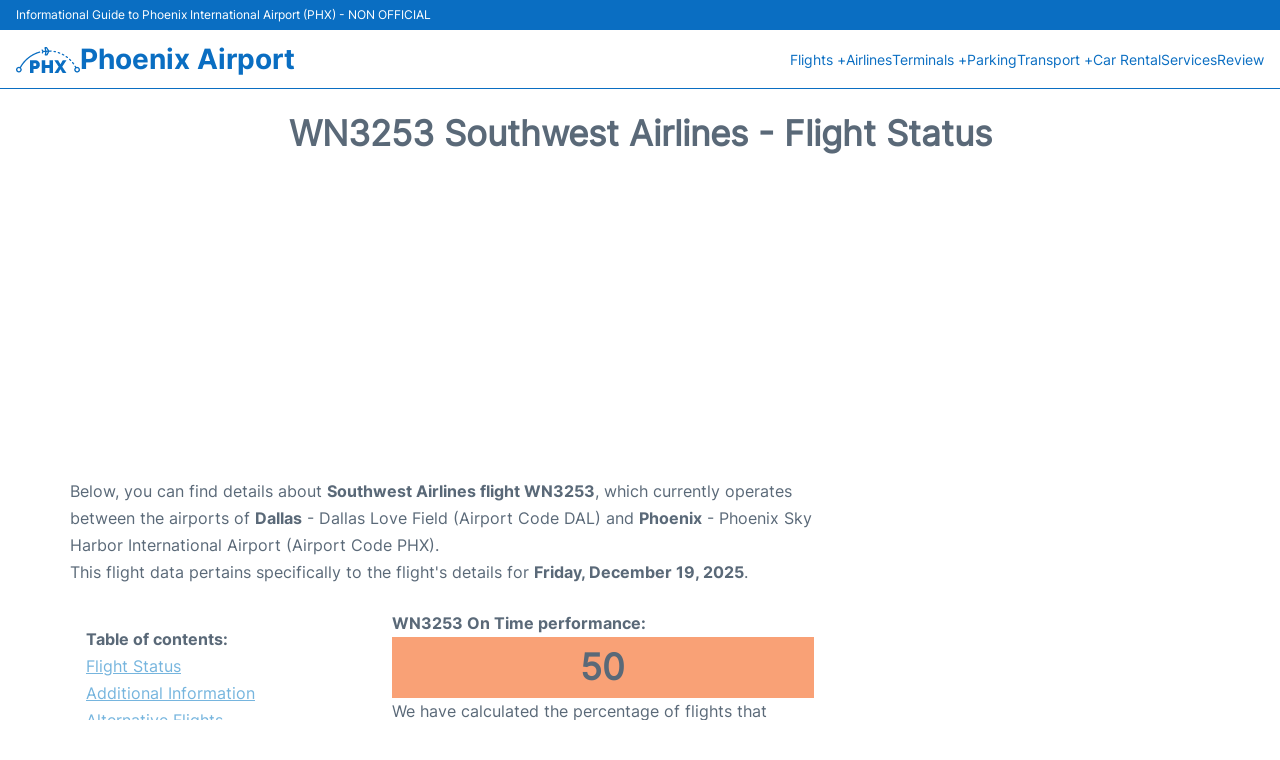

--- FILE ---
content_type: text/html; charset=UTF-8
request_url: https://www.phoenix-airport.com/phx-sky-harbor-flight-status?arrival=WN3253
body_size: 15267
content:
<!DOCTYPE html PUBLIC "-//W3C//DTD XHTML 1.0 Transitional//EN" "http://www.w3.org/TR/xhtml1/DTD/xhtml1-transitional.dtd">
<html xmlns="http://www.w3.org/1999/xhtml">
<head>
	<meta http-equiv="Content-Type" content="text/html; charset=UTF-8" />
			<title>WN3253 Southwest Airlines Flight Status - Today - Phoenix Airport (PHX) - Sky Harbor</title>
		<meta name="description" content="Flight Status and information regarding arrival flight WN3253 Southwest Airlines from Dallas (DAL) to Phoenix Airport (PHX) - Sky Harbor - Today" />
		<meta name="keywords" content="flight status WN3253, flight status WN3253 Southwest Airlines, arrival flight WN3253 Phoenix Airport (PHX)" />
				<meta name="robots" content="noindex">
		<link rel="stylesheet" href="/css/plantilla/flights-0703.css">
			<meta name="viewport" content="width=device-width, initial-scale=1.0">
<link rel="apple-touch-icon" sizes="180x180" href="/apple-touch-icon.png">
<link rel="icon" type="image/png" href="/favicon-32x32.png" sizes="32x32">
<link rel="icon" type="image/png" href="/favicon-16x16.png" sizes="16x16">
<link rel="manifest" href="/manifest.json">
<meta name="theme-color" content="#ffffff">
<link rel="stylesheet" href="/css/plantilla/variables.css">
<style>
    *, *::after, *::before {margin: 0;padding: 0;box-sizing: inherit;}html {font-size: 100%;}@media (min-width: 112.5em) {html {font-size: 120%;}}body {margin: 0 auto;background-color: var(--cw);box-sizing: border-box;font-family: var(--fp);line-height: 1.7;font-weight: 400;color: var(--ct);}strong, b {font-family: var(--fpb);}.container {margin: 0 auto;max-width: 73.75rem !important;padding: 0 1.25rem;}.u-center-text {text-align: center;}.u-align-right {text-align: right;}.u-margin-bottom-big {margin-bottom: 5rem;}@media (max-width: 53.125em) {.u-margin-bottom-big {margin-bottom: 3.125rem !important;}}.u-margin-bottom-medium {margin-bottom: 1.25rem;}@media (max-width: 53.125em) {.u-margin-bottom-medium {margin-bottom: 0.938rem !important;}}.u-margin-bottom-small {margin-bottom: 0.625rem;}.u-margin-top-big {margin-top: 5rem;}.u-margin-top-huge {margin-top: 6.25rem;}.u-no-margin {margin: 0 !important;}.u-padding-top {padding-top: .625rem;}.u-padding-topbot {padding: .625rem 0;}.u-clear::after {content: "";display: table;clear: both;}.u-sticky {position: sticky;top: 2rem;}.u-flex-center {display: flex;justify-content: center;}.ad {margin-bottom: 1.25rem;overflow:auto;text-align:center;}@media (max-width: 53.125em) {.ad{overflow:unset;}}.ad-right {border: 2px solid var(--ct);min-height: 40rem;}@media (max-width: 53.125em) {.ad-right {min-height: 20rem;}}.row {max-width: var(--gw);margin: 0 auto;}.row:not(:last-child) {margin-bottom: var(--gv);}@media (max-width: 53.125em) {.row:not(:last-child) {margin-bottom: var(--gvs);}}.row [class^="col-"] {float: left;}.row [class^="col-"]:not(:last-child) {margin-right: var(--gh);}@media (max-width: 53.125em) {.row [class^="col-"]:not(:last-child) {margin-right: 0;margin-bottom: var(--gvs);}}@media (max-width: 53.125em) {.row [class^="col-"] {width: 100% !important;}}.row .col-1-of-2 {width: calc((100% - var(--gh)) / 2);}.row .col-1-of-3 {width: calc((100% - 2 * var(--gh)) / 3);}.row .col-2-of-3 {width: calc(2 * ((100% - 2 * var(--gh)) / 3) + var(--gh));}.row .col-1-of-4 {width: calc((100% - 3 * var(--gh)) / 4);}.row .col-2-of-4 {width: calc(2 * ((100% - 3 * var(--gh)) / 4) + var(--gh));}.row .col-3-of-4 {width: calc(3 * ((100% - 3 * var(--gh)) / 4) + 2 * var(--gh));}.row .col-2-of-5 {width: calc(2 * ((100% - 4 * var(--gh)) / 5) + var(--gh));}.row .col-3-of-5 {width: calc(3 * ((100% - 4 * var(--gh)) / 5) + 2 * var(--gh));}.row::after {content: "";display: table;clear: both;}.section-content {padding: 1.25rem 0;background-color: var(--cw);}
</style>
<link rel="stylesheet" href="/css/plantilla/content-2811.css">
<script defer data-domain="phoenix-airport.com" src="https://plausible.io/js/script.hash.outbound-links.js"></script>
<script>window.plausible = window.plausible || function() { (window.plausible.q = window.plausible.q || []).push(arguments) }</script>

<script>(function(){
'use strict';var g=function(a){var b=0;return function(){return b<a.length?{done:!1,value:a[b++]}:{done:!0}}},l=this||self,m=/^[\w+/_-]+[=]{0,2}$/,p=null,q=function(){},r=function(a){var b=typeof a;if("object"==b)if(a){if(a instanceof Array)return"array";if(a instanceof Object)return b;var c=Object.prototype.toString.call(a);if("[object Window]"==c)return"object";if("[object Array]"==c||"number"==typeof a.length&&"undefined"!=typeof a.splice&&"undefined"!=typeof a.propertyIsEnumerable&&!a.propertyIsEnumerable("splice"))return"array";
if("[object Function]"==c||"undefined"!=typeof a.call&&"undefined"!=typeof a.propertyIsEnumerable&&!a.propertyIsEnumerable("call"))return"function"}else return"null";else if("function"==b&&"undefined"==typeof a.call)return"object";return b},u=function(a,b){function c(){}c.prototype=b.prototype;a.prototype=new c;a.prototype.constructor=a};var v=function(a,b){Object.defineProperty(l,a,{configurable:!1,get:function(){return b},set:q})};var y=function(a,b){this.b=a===w&&b||"";this.a=x},x={},w={};var aa=function(a,b){a.src=b instanceof y&&b.constructor===y&&b.a===x?b.b:"type_error:TrustedResourceUrl";if(null===p)b:{b=l.document;if((b=b.querySelector&&b.querySelector("script[nonce]"))&&(b=b.nonce||b.getAttribute("nonce"))&&m.test(b)){p=b;break b}p=""}b=p;b&&a.setAttribute("nonce",b)};var z=function(){return Math.floor(2147483648*Math.random()).toString(36)+Math.abs(Math.floor(2147483648*Math.random())^+new Date).toString(36)};var A=function(a,b){b=String(b);"application/xhtml+xml"===a.contentType&&(b=b.toLowerCase());return a.createElement(b)},B=function(a){this.a=a||l.document||document};B.prototype.appendChild=function(a,b){a.appendChild(b)};var C=function(a,b,c,d,e,f){try{var k=a.a,h=A(a.a,"SCRIPT");h.async=!0;aa(h,b);k.head.appendChild(h);h.addEventListener("load",function(){e();d&&k.head.removeChild(h)});h.addEventListener("error",function(){0<c?C(a,b,c-1,d,e,f):(d&&k.head.removeChild(h),f())})}catch(n){f()}};var ba=l.atob("aHR0cHM6Ly93d3cuZ3N0YXRpYy5jb20vaW1hZ2VzL2ljb25zL21hdGVyaWFsL3N5c3RlbS8xeC93YXJuaW5nX2FtYmVyXzI0ZHAucG5n"),ca=l.atob("WW91IGFyZSBzZWVpbmcgdGhpcyBtZXNzYWdlIGJlY2F1c2UgYWQgb3Igc2NyaXB0IGJsb2NraW5nIHNvZnR3YXJlIGlzIGludGVyZmVyaW5nIHdpdGggdGhpcyBwYWdlLg=="),da=l.atob("RGlzYWJsZSBhbnkgYWQgb3Igc2NyaXB0IGJsb2NraW5nIHNvZnR3YXJlLCB0aGVuIHJlbG9hZCB0aGlzIHBhZ2Uu"),ea=function(a,b,c){this.b=a;this.f=new B(this.b);this.a=null;this.c=[];this.g=!1;this.i=b;this.h=c},F=function(a){if(a.b.body&&!a.g){var b=
function(){D(a);l.setTimeout(function(){return E(a,3)},50)};C(a.f,a.i,2,!0,function(){l[a.h]||b()},b);a.g=!0}},D=function(a){for(var b=G(1,5),c=0;c<b;c++){var d=H(a);a.b.body.appendChild(d);a.c.push(d)}b=H(a);b.style.bottom="0";b.style.left="0";b.style.position="fixed";b.style.width=G(100,110).toString()+"%";b.style.zIndex=G(2147483544,2147483644).toString();b.style["background-color"]=I(249,259,242,252,219,229);b.style["box-shadow"]="0 0 12px #888";b.style.color=I(0,10,0,10,0,10);b.style.display=
"flex";b.style["justify-content"]="center";b.style["font-family"]="Roboto, Arial";c=H(a);c.style.width=G(80,85).toString()+"%";c.style.maxWidth=G(750,775).toString()+"px";c.style.margin="24px";c.style.display="flex";c.style["align-items"]="flex-start";c.style["justify-content"]="center";d=A(a.f.a,"IMG");d.className=z();d.src=ba;d.style.height="24px";d.style.width="24px";d.style["padding-right"]="16px";var e=H(a),f=H(a);f.style["font-weight"]="bold";f.textContent=ca;var k=H(a);k.textContent=da;J(a,
e,f);J(a,e,k);J(a,c,d);J(a,c,e);J(a,b,c);a.a=b;a.b.body.appendChild(a.a);b=G(1,5);for(c=0;c<b;c++)d=H(a),a.b.body.appendChild(d),a.c.push(d)},J=function(a,b,c){for(var d=G(1,5),e=0;e<d;e++){var f=H(a);b.appendChild(f)}b.appendChild(c);c=G(1,5);for(d=0;d<c;d++)e=H(a),b.appendChild(e)},G=function(a,b){return Math.floor(a+Math.random()*(b-a))},I=function(a,b,c,d,e,f){return"rgb("+G(Math.max(a,0),Math.min(b,255)).toString()+","+G(Math.max(c,0),Math.min(d,255)).toString()+","+G(Math.max(e,0),Math.min(f,
255)).toString()+")"},H=function(a){a=A(a.f.a,"DIV");a.className=z();return a},E=function(a,b){0>=b||null!=a.a&&0!=a.a.offsetHeight&&0!=a.a.offsetWidth||(fa(a),D(a),l.setTimeout(function(){return E(a,b-1)},50))},fa=function(a){var b=a.c;var c="undefined"!=typeof Symbol&&Symbol.iterator&&b[Symbol.iterator];b=c?c.call(b):{next:g(b)};for(c=b.next();!c.done;c=b.next())(c=c.value)&&c.parentNode&&c.parentNode.removeChild(c);a.c=[];(b=a.a)&&b.parentNode&&b.parentNode.removeChild(b);a.a=null};var ia=function(a,b,c,d,e){var f=ha(c),k=function(n){n.appendChild(f);l.setTimeout(function(){f?(0!==f.offsetHeight&&0!==f.offsetWidth?b():a(),f.parentNode&&f.parentNode.removeChild(f)):a()},d)},h=function(n){document.body?k(document.body):0<n?l.setTimeout(function(){h(n-1)},e):b()};h(3)},ha=function(a){var b=document.createElement("div");b.className=a;b.style.width="1px";b.style.height="1px";b.style.position="absolute";b.style.left="-10000px";b.style.top="-10000px";b.style.zIndex="-10000";return b};var K={},L=null;var M=function(){},N="function"==typeof Uint8Array,O=function(a,b){a.b=null;b||(b=[]);a.j=void 0;a.f=-1;a.a=b;a:{if(b=a.a.length){--b;var c=a.a[b];if(!(null===c||"object"!=typeof c||Array.isArray(c)||N&&c instanceof Uint8Array)){a.g=b-a.f;a.c=c;break a}}a.g=Number.MAX_VALUE}a.i={}},P=[],Q=function(a,b){if(b<a.g){b+=a.f;var c=a.a[b];return c===P?a.a[b]=[]:c}if(a.c)return c=a.c[b],c===P?a.c[b]=[]:c},R=function(a,b,c){a.b||(a.b={});if(!a.b[c]){var d=Q(a,c);d&&(a.b[c]=new b(d))}return a.b[c]};
M.prototype.h=N?function(){var a=Uint8Array.prototype.toJSON;Uint8Array.prototype.toJSON=function(){var b;void 0===b&&(b=0);if(!L){L={};for(var c="ABCDEFGHIJKLMNOPQRSTUVWXYZabcdefghijklmnopqrstuvwxyz0123456789".split(""),d=["+/=","+/","-_=","-_.","-_"],e=0;5>e;e++){var f=c.concat(d[e].split(""));K[e]=f;for(var k=0;k<f.length;k++){var h=f[k];void 0===L[h]&&(L[h]=k)}}}b=K[b];c=[];for(d=0;d<this.length;d+=3){var n=this[d],t=(e=d+1<this.length)?this[d+1]:0;h=(f=d+2<this.length)?this[d+2]:0;k=n>>2;n=(n&
3)<<4|t>>4;t=(t&15)<<2|h>>6;h&=63;f||(h=64,e||(t=64));c.push(b[k],b[n],b[t]||"",b[h]||"")}return c.join("")};try{return JSON.stringify(this.a&&this.a,S)}finally{Uint8Array.prototype.toJSON=a}}:function(){return JSON.stringify(this.a&&this.a,S)};var S=function(a,b){return"number"!==typeof b||!isNaN(b)&&Infinity!==b&&-Infinity!==b?b:String(b)};M.prototype.toString=function(){return this.a.toString()};var T=function(a){O(this,a)};u(T,M);var U=function(a){O(this,a)};u(U,M);var ja=function(a,b){this.c=new B(a);var c=R(b,T,5);c=new y(w,Q(c,4)||"");this.b=new ea(a,c,Q(b,4));this.a=b},ka=function(a,b,c,d){b=new T(b?JSON.parse(b):null);b=new y(w,Q(b,4)||"");C(a.c,b,3,!1,c,function(){ia(function(){F(a.b);d(!1)},function(){d(!0)},Q(a.a,2),Q(a.a,3),Q(a.a,1))})};var la=function(a,b){V(a,"internal_api_load_with_sb",function(c,d,e){ka(b,c,d,e)});V(a,"internal_api_sb",function(){F(b.b)})},V=function(a,b,c){a=l.btoa(a+b);v(a,c)},W=function(a,b,c){for(var d=[],e=2;e<arguments.length;++e)d[e-2]=arguments[e];e=l.btoa(a+b);e=l[e];if("function"==r(e))e.apply(null,d);else throw Error("API not exported.");};var X=function(a){O(this,a)};u(X,M);var Y=function(a){this.h=window;this.a=a;this.b=Q(this.a,1);this.f=R(this.a,T,2);this.g=R(this.a,U,3);this.c=!1};Y.prototype.start=function(){ma();var a=new ja(this.h.document,this.g);la(this.b,a);na(this)};
var ma=function(){var a=function(){if(!l.frames.googlefcPresent)if(document.body){var b=document.createElement("iframe");b.style.display="none";b.style.width="0px";b.style.height="0px";b.style.border="none";b.style.zIndex="-1000";b.style.left="-1000px";b.style.top="-1000px";b.name="googlefcPresent";document.body.appendChild(b)}else l.setTimeout(a,5)};a()},na=function(a){var b=Date.now();W(a.b,"internal_api_load_with_sb",a.f.h(),function(){var c;var d=a.b,e=l[l.btoa(d+"loader_js")];if(e){e=l.atob(e);
e=parseInt(e,10);d=l.btoa(d+"loader_js").split(".");var f=l;d[0]in f||"undefined"==typeof f.execScript||f.execScript("var "+d[0]);for(;d.length&&(c=d.shift());)d.length?f[c]&&f[c]!==Object.prototype[c]?f=f[c]:f=f[c]={}:f[c]=null;c=Math.abs(b-e);c=1728E5>c?0:c}else c=-1;0!=c&&(W(a.b,"internal_api_sb"),Z(a,Q(a.a,6)))},function(c){Z(a,c?Q(a.a,4):Q(a.a,5))})},Z=function(a,b){a.c||(a.c=!0,a=new l.XMLHttpRequest,a.open("GET",b,!0),a.send())};(function(a,b){l[a]=function(c){for(var d=[],e=0;e<arguments.length;++e)d[e-0]=arguments[e];l[a]=q;b.apply(null,d)}})("__d3lUW8vwsKlB__",function(a){"function"==typeof window.atob&&(a=window.atob(a),a=new X(a?JSON.parse(a):null),(new Y(a)).start())});}).call(this);

window.__d3lUW8vwsKlB__("[base64]");</script>
        <script async src="//pagead2.googlesyndication.com/pagead/js/adsbygoogle.js"></script>
        <script>
            (adsbygoogle = window.adsbygoogle || []).push({
                google_ad_client: "ca-pub-1905334826690318",
                enable_page_level_ads: true
            });
        </script>
    </head>
<body>

<style>
    :root {
        --h-ct: var(--c1);
        --h-cbg: var(--cw);
        --h-svg: var(--c1);
        --h-cT: var(--c1);
    }
    .header__logo--title,.toggleDisplay{line-height:1;font-family:var(--fpb)}.menu__list-item--submenu>a.menu__link:hover,.menu__list-item>a.menu__link:hover,.toggleDisplay{font-weight:700}header{margin:0;font-size:.875rem}.header__bot{background-color:var(--h-cbg);color:var(--h-ct);padding:15px 16px;position:relative;border-bottom:1px solid}.header__top{padding:5px 16px;display:flex;justify-content:space-between;gap:20px;background-color:var(--c1);color:var(--cw);font-size:12px}.header__main,.menu__list{display:flex;align-items:center}.header__main{position:relative;justify-content:space-between}.header__logo{display:flex;align-items:flex-end;gap:1rem}.header__logo--title{font-size:28px;text-decoration:none;color:var(--h-cT)}.header__logo img{width:3rem}.header__logo svg{width:4rem;fill:var(--h-svg)}.header__info{display:flex;flex-direction:column;gap:5px}.header__info span{font-size:14px;text-wrap:balance;line-height:1.2}.menu{z-index:999}.menu__list{position:relative;gap:1rem}.menu__link:link,.menu__link:visited{display:inline-block;width:100%;text-decoration:none;color:var(--h-ct);transition:.2s;text-wrap:nowrap}.menu [class^=menu__list-item]{transition:.2s;position:relative}.menu [class^=menu__list-item]:hover .menu__submenu{display:block}.menu__list-item--submenu>.menu__link{width:auto}.menu__list-item--submenu>.menu__link::before{content:attr(data-text) " +"}.menu__submenu{display:none;position:absolute;background-color:var(--h-cbg);z-index:10;top:100%;left:0;border:1px solid;min-width:100%;border-radius:4px}.menu__list-item--subitem{border:0;transition:2s}.menu__list-item--subitem .menu__link{padding:.5rem .75rem!important}.menu__list-item--subitem:hover .menu__link{text-decoration:underline}.menu__list-item>a.menu__link:before{content:attr(data-text)}.menu__list-item--submenu>a.menu__link:before{content:attr(data-text) " +"}.menu__list-item--submenu>a.menu__link:before,.menu__list-item>a.menu__link:before{font-weight:700;height:0;overflow:hidden;visibility:hidden;display:block}a.menu__link:has(+ ul:hover){font-weight:700}.nav-toggle,.nav-toggle__checkbox{display:none}.nav-toggle__button{display:inline-block;height:3rem;width:3rem;text-align:center;cursor:pointer}.nav-toggle__icon{position:relative;margin-top:1.45rem}.nav-toggle__icon,.nav-toggle__icon::after,.nav-toggle__icon::before{width:1.65rem;height:3px;background-color:var(--h-ct);display:inline-block}.nav-toggle__icon::after,.nav-toggle__icon::before{content:"";position:absolute;left:0;transition:.2s}.nav-toggle__icon::before{top:-.5rem}.nav-toggle__icon::after{top:.5rem}.nav-toggle__checkbox:checked+.nav-toggle__button .nav-toggle__icon{background-color:transparent}.nav-toggle__checkbox:checked+.nav-toggle__button .nav-toggle__icon::before{top:0;transform:rotate(135deg)}.nav-toggle__checkbox:checked+.nav-toggle__button .nav-toggle__icon::after{top:0;transform:rotate(-135deg)}.toggleDisplay{display:none;position:absolute;top:.375rem;right:2.2rem;color:var(--c1);font-size:1.875rem;cursor:pointer}ul{list-style:none}.lang{display:flex!important;align-items:center;gap:5px}@media (max-width:53.125em){.header__logo{width:100%;justify-content:space-between}.header__info{text-align:center}.menu{position:absolute;background-color:var(--h-cbg);top:calc(100% + .5rem);width:100vw;left:-1.25rem}.menu__list{border-bottom:1px solid var(--c1);display:block;padding:0 1.25rem 1.25rem}.menu__link:link,.menu__link:visited{padding:.875rem 0}.menu [class^=menu__list-item],.nav-toggle{display:block}.menu [class^=menu__list-item]:hover .menu__submenu{display:inherit}.menu__list-item--submenu{position:relative}.menu__submenu{display:none;width:100%;position:relative;top:0;background-color:var(--h-cbg);border:0;min-width:initial}.menu__list-item--subitem{width:100%}.menu .container{padding:0}.toggleDisplay{display:inline-block}.toggleVisible{display:block;max-height:62.5rem;overflow-y:hidden;transition:max-height 1s ease-out}.toggleHidden{max-height:0;overflow-y:hidden;padding:0}.lang{gap:0}.lang span{padding:.5rem .75rem}.lang__ul{display:flex}.lang__ul li{width:initial}.lang__ul a{text-decoration:underline!important}}.menu__submenu--last{left:unset;right:0}
</style>
<header>
    <div class="header__top">
        <span>Informational Guide to Phoenix International Airport (PHX) - NON OFFICIAL</span>
    </div>
    <div class="header__bot">
        <div class="header__main">
            
            <div class="header__logo">
                <a href="https://www.phoenix-airport.com" title="Phoenix Airport">
                    <?xml version="1.0" encoding="UTF-8"?>
<svg xmlns="http://www.w3.org/2000/svg" viewBox="0 0 276.26 112.82">
  <g>
    <path d="m126.09,112.8c-4.89,0-9.56,0-14.23,0-.23,0-.46-.03-.76-.05v-55.15h14.9c.02.48.06.94.06,1.41,0,5.83.03,11.67,0,17.5,0,1.06.25,1.44,1.39,1.43,5.35-.06,10.71-.03,16.07-.03.39,0,.78,0,1.29,0v-20.32c.49-.04.87-.09,1.25-.09,4.2,0,8.39.02,12.59-.02.99-.01,1.29.28,1.29,1.28-.01,17.62,0,35.25.01,52.87,0,.35-.05.7-.08,1.11h-15.01v-21.63c-.52-.03-.91-.08-1.3-.08-5.36,0-10.71.02-16.07-.03-1.1-.01-1.44.31-1.43,1.42.05,6.27.03,12.55.03,18.82,0,.47,0,.94,0,1.56Z"/>
    <path d="m75.73,112.76h-14.99v-55.2c.51-.02.98-.06,1.45-.06,7.15,0,14.31.26,21.45-.07,10.89-.5,20.56,9.66,19.36,21.45-.83,8.14-6.78,15.03-14.73,16.49-2.72.5-5.56.3-8.35.39-1,.03-2,.07-2.99-.01-.96-.08-1.23.27-1.22,1.21.04,4.75.02,9.51.02,14.26,0,.47,0,.94,0,1.53Zm0-42.14c0,3.89,0,7.59,0,11.3,0,.78.56.74,1.09.74,2.2,0,4.39.02,6.59,0,2.14-.02,3.71-1.22,4.08-3.31.25-1.44.33-2.95.21-4.4-.21-2.38-1.72-4.19-3.65-4.29-2.7-.14-5.42-.03-8.32-.03Z"/>
    <path d="m191.85,96.08c-.34.57-.6.96-.83,1.36-2.73,4.83-5.45,9.67-8.2,14.48-.21.36-.64.84-.97.84-5.19.05-10.37.04-15.79.04.3-.5.51-.87.73-1.21,5.45-8.32,10.88-16.64,16.36-24.94.58-.87.55-1.46-.02-2.32-5.63-8.48-11.21-17-16.81-25.51-.24-.36-.46-.73-.78-1.24.47-.04.8-.1,1.13-.1,4.63,0,9.27.02,13.9-.03.89,0,1.35.32,1.77,1.06,2.86,5.03,5.76,10.04,8.65,15.05.23.4.49.79.84,1.36.34-.56.59-.95.82-1.34,2.91-5.05,5.84-10.09,8.72-15.15.41-.73.88-.98,1.69-.97,4.59.03,9.19.02,13.78.02.34,0,.68.04,1.2.07-.31.49-.52.86-.76,1.22-5.62,8.54-11.22,17.09-16.87,25.61-.54.82-.57,1.38-.02,2.22,5.48,8.3,10.91,16.62,16.36,24.94.23.36.45.73.79,1.27h-1.2c-4.68,0-9.35-.02-14.03.02-.74,0-1.14-.24-1.49-.88-2.68-4.81-5.4-9.6-8.11-14.39-.25-.44-.52-.87-.88-1.47Z"/>
    <path d="m12.79,85.94c.62.1,1.78.2,2.89.49.72.19,1.07.03,1.46-.57,3.03-4.78,5.96-9.64,9.2-14.29,2.39-3.43,5.08-6.67,7.84-9.82,2.9-3.3,5.85-6.59,9.13-9.49,4.95-4.38,10.02-8.67,15.36-12.56,9.28-6.75,19.39-12.06,30.11-16.16,4.03-1.54,8.19-2.75,12.3-4.07,1.69-.54,3.35.26,3.8,1.72.47,1.54-.39,2.9-2.21,3.5-3.83,1.26-7.71,2.41-11.48,3.83-7.36,2.77-14.39,6.23-21.12,10.34-5.2,3.18-10.16,6.67-14.93,10.47-7.85,6.26-14.79,13.4-21.04,21.22-4.61,5.79-8.65,11.97-12.25,18.44-.33.6-.28,1.04.15,1.61,3.99,5.29,3.56,12.16-1.22,16.62-3.46,3.22-7.63,4.17-12.17,2.73-4.61-1.46-7.51-4.66-8.39-9.41-1.44-7.77,4.15-14.47,12.56-14.61Zm6.18,12.37c.02-3.71-2.88-6.76-6.46-6.79-3.76-.03-6.8,2.93-6.85,6.66-.04,3.74,2.89,6.76,6.59,6.77,3.69.01,6.69-2.96,6.71-6.65Z"/>
    <path d="m125.9,21.63c-2.44.13-4.7.23-6.94.41-.29.02-.65.43-.8.74-.59,1.22-1.09,2.49-1.66,3.72-.85,1.85-2.33,2.53-3.94,1.84-1.53-.66-2-2.2-1.22-4.06.53-1.25,1.17-2.46,1.59-3.75.2-.61.18-1.43-.08-2.01-.6-1.34-1.41-2.59-2.13-3.88-.77-1.4-.45-2.97.74-3.71,1.25-.78,2.96-.49,3.83.79.79,1.15,1.47,2.38,2.12,3.61.46.87.98,1.33,2.06,1.2,1.57-.19,3.17-.18,4.76-.27,1.31-.08,1.43-.28,1.11-1.55-.9-3.56-1.8-7.12-2.68-10.68-.52-2.14.59-3.61,2.77-3.74,1.78-.1,3.57-.15,5.34-.29,1.56-.13,2.66.48,3.5,1.78,1.53,2.34,3.13,4.63,4.69,6.95,1.27,1.89,2.55,3.76,3.78,5.68.46.72,1.05.87,1.82.82,2.22-.14,4.44-.3,6.66-.35,1.84-.04,3.01,1.18,2.94,2.88-.06,1.47-1.1,2.46-2.78,2.57-2.22.14-4.43.27-6.65.31-.82.01-1.21.36-1.55,1.01-2.3,4.38-4.66,8.74-6.93,13.13-.84,1.62-1.98,2.47-3.85,2.45-1.7-.02-3.4.19-5.11.24-2.19.05-3.38-1.17-3.11-3.37.45-3.64,1.04-7.27,1.56-10.91.06-.43.08-.86.15-1.55Zm7.71-5.83c.83-.04,1.39-.07,1.94-.1,1.04-.06,1.24-.39.67-1.24-1.86-2.78-3.71-5.56-5.62-8.3-.23-.32-.84-.38-1.27-.55-.08.43-.32.89-.23,1.27.52,2.21,1.13,4.39,1.68,6.59.75,3.01.42,2.26,2.84,2.33Zm-3.31,15.19c.08.15.26.46.44.77.37-.23.9-.38,1.08-.72,1.64-2.97,3.22-5.97,4.83-8.96.36-.68.17-.97-.58-.95-1.15.04-2.32.01-3.45.17-.38.05-.94.54-1,.9-.48,2.83-.87,5.68-1.32,8.77Z"/>
    <path d="m251.5,99.1c.05-3.88,1.1-6.59,3.13-8.88.55-.62.63-1.11.21-1.8-.62-1.02-1.22-2.06-1.76-3.13-.83-1.63-.45-3.18.93-3.98,1.36-.79,3.08-.27,4,1.24.62,1.02,1.22,2.06,1.77,3.12.38.73.84.83,1.64.68,4.17-.79,7.9.24,11,3.15,5.99,5.62,4.6,15.19-1.6,19.1-4.17,2.62-8.47,2.92-12.77.64-4.31-2.28-6.36-6.09-6.55-10.14Zm19.04-.81c-.02-3.67-3-6.61-6.67-6.59-3.68.02-6.63,3.03-6.63,6.76,0,3.7,3,6.65,6.73,6.64,3.66-.01,6.59-3.06,6.57-6.81Z"/>
    <path d="m235.86,61.08c-.4-.19-1.13-.38-1.62-.83-1.58-1.45-3.11-2.96-4.57-4.53-1.18-1.27-1.12-2.75-.04-3.85,1.04-1.04,2.83-1.11,3.99-.03,1.57,1.46,3.11,2.96,4.57,4.54.77.82,1.03,1.88.53,3-.5,1.1-1.41,1.55-2.86,1.71Z"/>
    <path d="m251.28,72.86c-.16,1.23-.48,2.13-1.55,2.58-1.12.48-2.3.53-3.09-.4-1.6-1.87-3.11-3.84-4.53-5.86-.74-1.05-.28-2.72.72-3.42,1.26-.88,2.94-.8,3.91.38,1.41,1.72,2.72,3.54,4.01,5.35.31.43.4,1.01.54,1.37Z"/>
    <path d="m213.86,41.68c.23-2.19,2.65-3.52,4.45-2.31,1.88,1.25,3.67,2.65,5.41,4.11,1.23,1.04,1.33,2.39.49,3.5-.96,1.27-2.45,1.63-3.78.74-1.88-1.26-3.73-2.58-5.48-4.02-.55-.45-.74-1.34-1.09-2.02Z"/>
    <path d="m209.06,34.61c-.28,2.02-2.01,3.46-3.7,2.73-2.32-1-4.54-2.27-6.7-3.6-1.18-.72-1.33-2.3-.64-3.41.76-1.23,2.27-1.7,3.66-.99,1.98,1,3.97,2.03,5.84,3.21.68.43,1.04,1.36,1.54,2.06Z"/>
    <path d="m188.46,29.13c-.29-.08-.91-.21-1.5-.42-1.68-.6-3.36-1.2-5.03-1.85-1.47-.57-2.21-2.08-1.76-3.48.46-1.43,1.88-2.21,3.45-1.69,2.11.69,4.19,1.48,6.25,2.32,1.31.53,1.91,1.85,1.59,3.12-.26,1.06-1.52,2-3,1.99Z"/>
    <path d="m173.27,20.73c-.02,1.57-1.55,2.9-3.19,2.61-2.19-.39-4.37-.87-6.53-1.41-1.46-.36-2.23-1.69-1.97-3.12.25-1.37,1.52-2.36,2.99-2.11,2.23.38,4.45.85,6.65,1.4,1.3.32,2.07,1.45,2.05,2.63Z"/>
  </g>
</svg>                </a>
                <div class="header__info">
                    <a href="https://www.phoenix-airport.com" class="header__logo--title">Phoenix Airport</a>
                </div>
                
                <div class="nav-toggle">
                    <input type="checkbox" class="nav-toggle__checkbox" id="navi-toggle" autocomplete="off">
                    <label for="navi-toggle" class="nav-toggle__button">
                        <span class="nav-toggle__icon">
                            &nbsp;
                        </span>
                    </label>
                </div>
            </div>

            <nav class="menu toggleHidden">
                <ul class="menu__list">
                                            <li class="menu__list-item--submenu">
                                <a class="menu__link" title="Flights" href="#" data-text="Flights" >
                                    Flights +                                </a>
                                                                        <ul class="menu__submenu toggleHidden ">
                                                                                            <li class="menu__list-item--subitem">
                                                        <a class="menu__link" title="Arrivals" href="/phx-sky-harbor-arrivals" >
                                                            Arrivals                                                        </a>
                                                    </li>
                                                                                                    <li class="menu__list-item--subitem">
                                                        <a class="menu__link" title="Departures" href="/phx-sky-harbor-departures" >
                                                            Departures                                                        </a>
                                                    </li>
                                                                                                    <li class="menu__list-item--subitem">
                                                        <a class="menu__link" title="Flight Status" href="/phx-sky-harbor-flight-status" >
                                                            Flight Status                                                        </a>
                                                    </li>
                                                                                        </ul>
                                                                </li>
                                                    <li class="menu__list-item">
                                <a class="menu__link" title="Airlines" href="/phx-sky-harbor-airlines" data-text="Airlines" >
                                    Airlines                                </a>
                                                            </li>
                                                    <li class="menu__list-item--submenu">
                                <a class="menu__link" title="Terminals" href="/terminals.php" data-text="Terminals" >
                                    Terminals +                                </a>
                                                                        <ul class="menu__submenu toggleHidden ">
                                                                                            <li class="menu__list-item--subitem">
                                                        <a class="menu__link" title="Terminal 3" href="/terminal-3.php" >
                                                            Terminal 3                                                        </a>
                                                    </li>
                                                                                                    <li class="menu__list-item--subitem">
                                                        <a class="menu__link" title="Terminal 4" href="/terminal-4.php" >
                                                            Terminal 4                                                        </a>
                                                    </li>
                                                                                        </ul>
                                                                </li>
                                                    <li class="menu__list-item">
                                <a class="menu__link" title="Parking" href="/parking.php" data-text="Parking" >
                                    Parking                                </a>
                                                            </li>
                                                    <li class="menu__list-item--submenu">
                                <a class="menu__link" title="Transport" href="/transportation.php" data-text="Transport" >
                                    Transport +                                </a>
                                                                        <ul class="menu__submenu toggleHidden ">
                                                                                            <li class="menu__list-item--subitem">
                                                        <a class="menu__link" title="Bus" href="/bus.php" >
                                                            Bus                                                        </a>
                                                    </li>
                                                                                                    <li class="menu__list-item--subitem">
                                                        <a class="menu__link" title="Taxi" href="/taxi.php" >
                                                            Taxi                                                        </a>
                                                    </li>
                                                                                                    <li class="menu__list-item--subitem">
                                                        <a class="menu__link" title="Light Rail" href="/light-rail.php" >
                                                            Light Rail                                                        </a>
                                                    </li>
                                                                                                    <li class="menu__list-item--subitem">
                                                        <a class="menu__link" title="Transfers" href="/transfers.php" >
                                                            Transfers                                                        </a>
                                                    </li>
                                                                                                    <li class="menu__list-item--subitem">
                                                        <a class="menu__link" title="Biking" href="/biking.php" >
                                                            Biking                                                        </a>
                                                    </li>
                                                                                        </ul>
                                                                </li>
                                                    <li class="menu__list-item">
                                <a class="menu__link" title="Car Rental Phoenix Airport" href="/car-rental.php" data-text="Car Rental" >
                                    Car Rental                                </a>
                                                            </li>
                                                    <li class="menu__list-item">
                                <a class="menu__link" title="Services" href="/services.php" data-text="Services" >
                                    Services                                </a>
                                                            </li>
                                                    <li class="menu__list-item">
                                <a class="menu__link" title="Review" href="/review.php" data-text="Review" >
                                    Review                                </a>
                                                            </li>
                                        </ul>
            </nav>
            
            
        </div>
    </div>

  <script>
    const menuToggle=document.querySelector(".nav-toggle"),menuCheckBox=document.querySelector(".nav-toggle__checkbox"),menuMobile=document.querySelector(".menu"),menuIdiomes=document.querySelector(".header__lang"),menuItems=document.querySelectorAll(".menu__list-item--submenu");function toggleMenu(){menuCheckBox.checked?(menuMobile.classList.replace("toggleHidden","toggleVisible"),menuIdiomes.classList.replace("toggleHidden","toggleVisible")):(menuMobile.classList.replace("toggleVisible","toggleHidden"),menuIdiomes.classList.replace("toggleVisible","toggleHidden"))}function toggleSubMenu(){if(this.lastElementChild.classList.contains("toggleVisible")){this.lastElementChild.classList.replace("toggleVisible","toggleHidden");let e=this.querySelector(".toggleDisplay");e.textContent="+"}else{this.lastElementChild.classList.replace("toggleHidden","toggleVisible");let l=this.querySelector(".toggleDisplay");l.textContent="−"}}menuToggle.addEventListener("click",toggleMenu),menuItems.forEach(e=>{e.querySelector(".toggleDisplay"),e.addEventListener("click",toggleSubMenu)});
  </script>
  <div class="clear"></div>
</header>	<main>
			<div class="section-content">
		
			<div class="container">
				
				<div class="content-text">
											<div class="u-center-text u-margin-bottom-medium">
							<h1 class="heading-primary">WN3253 Southwest Airlines - Flight Status</h1>
						</div>
																				</div>
				<div class="ad">
					
	<script async src="//pagead2.googlesyndication.com/pagead/js/adsbygoogle.js"></script>
	<!-- phoenix - flight - topR -->
	<ins class="adsbygoogle"
		 style="display:block"
		 data-ad-client="ca-pub-1905334826690318"
		 data-ad-slot="5798684806"
		 data-ad-format="auto"></ins>
	<script>
	(adsbygoogle = window.adsbygoogle || []).push({});
	</script>
				</div>


				<div class="row">

					<div class="col-3-of-4 col-flight-3-of-4">
					
					
												<div class="flight-content">
														<p>Below, you can find details about <b>Southwest Airlines flight WN3253</b>, which currently operates between the airports of <b>Dallas</b> - Dallas Love Field (Airport Code DAL) and <b>Phoenix</b> - Phoenix Sky Harbor International Airport (Airport Code PHX).<br>This flight data pertains specifically to the flight's details for <b>Friday, December 19, 2025</b>.<br></p>
						</div>
												
						<div class="flight-content">
							<div class="row">
								<div class="col-2-of-5 flight-content__table">
									<b>Table of contents:</b><br>
									<a href="#Flight_Status">Flight Status</a>
																																				<a href="#Additional_Information">Additional Information</a>
									<a href="#Alternative_Flights">Alternative Flights</a>
									<a href="#Punctuality_and_delays">Punctuality and delays</a>
																		<a href="#Last_Flights">Last Past Flights WN3253</a>
																	</div>
								<div class="col-3-of-5">
									<b>WN3253 On Time performance:</b><br>

																		<div style="text-align: center;background-color: #f9a176;" >
										<span style="font-size: 36px;font-weight: bold;">
																					50																				</span>
									</div>
																			We have calculated the percentage of flights that arrived within 15 minutes of their scheduled time, or earlier, based on real flight data from the last 3 months. <a href='#Punctuality_and_delays'>More about punctuality and delays</a>																	</div>
							</div>

						</div>
						<div class="flight-content row">
							<h2 class="flight-info__h2 flight-info__h2--flight" id="Flight_Status">Flight Status</h2>
							<div class="col-3-of-5">
																									<h3 class="flight-info__title flight-info__title--flight">WN3253 Southwest Airlines from Dallas</h2>
																<div class="flight-status flight-status--R">
										<div class="flight-status__text">This flight is not scheduled for December 19, 2025.</div>																														<div class="flight-status__text"><a href='/phx-sky-harbor-flight-status?arrival=WN3253&day=tomorrow'>Check the flight for <b>Tomorrow (December 20, 2025)</b></a></div>																		</div>
								
							</div>

							<div class="col-2-of-5 flight-airline">
																<h3 class="flight-info__title flight-info__title--airline">Airline information</h3>
																											<div class="flight-airline__img">
																									<a href="/phx-sky-harbor-airlines/southwest-airlines"><img src="/images/airlines17/southwest-airlines.png" alt="Southwest Airlines" width="120" height="120"></a>
																							</div>
																		<div class="flight-airline__text">Southwest Airlines</div>



																<div class="flight-airline__text">
																																				</div>
							</div>

						</div>
						<div class="row flight-info">

							<div class="col-1-of-2">
								<h3 class="flight-info__title flight-info__title--dep">Departure</h3>
								<div class="flight-info__city-box">
									<div class="flight-info__city">
										Dallas (DAL)
									</div>
									<div class="flight-info__date">
																				November 29, 2025									</div>
								</div>
																		<div class="flight-info__airport-name">Dallas Love Field</div>
									
								
							</div>

							<div class="col-1-of-2">
								<h3 class="flight-info__title flight-info__title--arr">Arrival</h3>
								<div class="flight-info__city-box">
									<div class="flight-info__city">
										Phoenix (PHX)
									</div>
									<div class="flight-info__date">
																				November 30, 2025									</div>
								</div>
																	<div class="flight-info__airport-name">Phoenix Sky Harbor International Airport</div>
																
							</div>

						</div>
						<!-- disclaimer -->
							<div class="disclaimer-box">
							<div class="disclaimer-toggle">Disclaimer</div>
							<div class="disclaimer-text">
															The information displayed on this website is gathered from third-party providers with a wide reputation on the sector, which in turn obtain the information from the airlines. This data is provided only for informative purposes. www.phoenix-airport.com assumes no responsibility for loss or damage as a result of relying on information posted here. Please contact your airline to verify flight status.
														</div>
						</div>
						<script>
							var disclaimer = document.querySelector('.disclaimer-toggle');
							var disclaimerText = document.querySelector('.disclaimer-text');
							disclaimer.onclick = function() {
								disclaimerText.classList.toggle('active-toggle');
							}
						</script>
						<!--  -->
						<!-- Codeshare -->
																								<div class="flight-content">


							<h2 class="flight-info__h2 flight-info__h2--info" id="Additional_Information">Additional Information</h2>

							<div class="flight-content__text">
								<b>Which is the frequency of flight WN3253?</b> <br>
																The flight WN3253 is scheduled to flight on Wednesday, Thursday, Sunday on a weekly basis.															<br><br>
														<b>Which is the distance of flight WN3253?</b><br>The distance between the two airports is 877 miles.<br><br>
																												<b>Which is the flight time of flight WN3253?</b><br>
							The scheduled flight time gate to gate is: 02:40 hours.<br>
							The real flight time gate to gate on average is: 02:35 hours.<br>
							<br>
														<b>Are the departure airport and arrival airport at the same Time Zone?</b><br>
															No, each airport is in a different timezone. The times shown above, are presented in the local time of each respective airport.<br>
								Current Time in Dallas: 2025-12-19 05:57:15<br>
								Current Time in Phoenix: 2025-12-19 04:57:15<br>

																					</div>
						</div>
						<div class="flight-content">
							<h2 class="flight-info__h2 flight-info__h2--airline" id="Alternative_Flights">Alternative Flights</h2>
							<div class="flight-content__text">
																						The following airline serve the same route between Dallas and Phoenix:<br>
																Southwest Airlines - Flight Number: <a href="/phx-sky-harbor-flight-status?arrival=WN1031">WN1031</a>. (On Time performance: 68 - Average Delay: 25 minutes) <br>

							
							</div>
						</div> 

						<div class="flight-content">
							<h2 class="flight-info__h2 flight-info__h2--period" id="Punctuality_and_delays">Punctuality and delays</h2>
							<div class="flight-content__text">
									
								We have gathered data from recent months and present below an analysis of how timely the flights have been.<br><br>
								<div class="row">
									<div class="col-1-of-2">
										<div class="u-flex-center" style="height: 300px">
											<canvas id="otp"></canvas>
										</div>
									</div>
									<div class="col-1-of-2">
										In terms of On-Time Performance, by analyzing the flight data from the last three months, spanning from October 13, 2025 to November 30, 2025, we have obtained these figures.<br>
										<b>Total number of flights:</b> 6<br>
										<b>On Time:</b> 3 ( 50 % )<br>
										<b>Moderate Delay:</b> 2 ( 33 % )<br>
										<b>Significant Delay:</b> 0 ( 0 % )<br>
										<b>Major Delay:</b> 1 ( 17 % )<br>
										<b>Canceled:</b> 0 ( 0 % )<br>
										<b>Diverted:</b> 0 ( 0 % )<br>
										<br>
										<b>Average Delay:</b> 22 minutes.
									</div>
									</div>	
																									<b>Delays analyzed by Week</b>: It is not possible to calculate the On-Time Performance for this flight accurately by weekday due to insufficient or non-representative data, as doing so could lead to misleading conclusions<br>																									<b>Delays analyzed by Month</b>: It is not possible to calculate the On-Time Performance for this flight accurately by month due to insufficient or non-representative data, as doing so could lead to misleading conclusions<br>															
<script src="https://cdn.jsdelivr.net/npm/chart.js"></script>
<script>
  const ctx_weekday = document.getElementById('weekday');

  new Chart(ctx_weekday, {
    type: 'bar',
    data: {
	  labels: [],
      datasets: [
		{
        label: 'average delays by day (minutes)',
        data: [],
        borderWidth: 1,
		yAxisID: 'y',
      },
	  {
        label: 'on time performance (%)',
		data: [],
        borderWidth: 1,
		yAxisID: 'y1'
      },
	]
    },
    options: {
		maintainAspectRatio: false,
		scales: {
        y: {
			type:'linear',
			display: 'true',
			position: 'left',
            beginAtZero: true,
			suggestedMax: 60,
        },
		y1: {
			type:'linear',
			display: 'true',
			position: 'right',
            beginAtZero: true,
			grid: {
          		drawOnChartArea: false,
        	},
			max: 100,
		}
      }
    }
  });
</script>
<script>
  const ctx_month = document.getElementById('month');
  
  new Chart(ctx_month, {
    type: 'bar',
    data: {
	  labels: [],
      datasets: [
		{
        label: 'average delays by month (minutes)',
        data: [],
        borderWidth: 1,
		yAxisID: 'y',
      	},
		{
        label: 'on time performance (%)',
        data: [],
        borderWidth: 1,
		yAxisID: 'y1',
      	},
	]
    },
    options: {
	  maintainAspectRatio: false,
      scales: {
        y: {
			type:'linear',
			display: 'true',
			position: 'left',
            beginAtZero: true,
			suggestedMax: 60,
        },
		y1: {
			type:'linear',
			display: 'true',
			position: 'right',
            beginAtZero: true,
			grid: {
          		drawOnChartArea: false,
        	},
			max: 100,
		}
      }
    }
  });
</script>
<script>
  const ctx_month_totals = document.getElementById('month_totals');
  
  new Chart(ctx_month_totals, {
    type: 'bar',
    data: {
	  labels: [],
      datasets: [
		{
        label: 'flights analyzed by month',
        data: [],
		backgroundColor: 'rgba(110, 110, 110, 0.5)', 
     	borderColor: 'rgba(110, 110, 110, 1)',
        borderWidth: 1,
      	},
	]
    },
    options: {
	  maintainAspectRatio: false,
      scales: {
        y: {
          beginAtZero: true
        }
      }
    }
  });
</script>
<script>
  const ctx_week_totals = document.getElementById('week_totals');
  
  new Chart(ctx_week_totals, {
    type: 'bar',
    data: {
	  labels: [],
      datasets: [
		{
        label: 'flights analyzed by weekday',
        data: [],
		backgroundColor: 'rgba(110, 110, 110, 0.5)', 
     	borderColor: 'rgba(110, 110, 110, 1)',
        borderWidth: 1,
      	},
	]
    },
    options: {
	  maintainAspectRatio: false,
      scales: {
        y: {
          beginAtZero: true
        }
      }
    }
  });
</script>
<script>
  const ctx_otp = document.getElementById('otp');
  
  new Chart(ctx_otp, {
    type: 'pie',
    data: {


      labels: ['On Time', 'Moderate Delay', 'Significant Delay', 'Major Delay', 'Canceled', 'Diverted'],
      datasets: [{
        label: '% last 3 months',
        data: [50, 33, 0, 17, 0, 0],
        backgroundColor: [
      'rgb(100, 171, 0, 0.8)',
      'rgb(241, 190, 4, 0.8)',
      'rgb(255, 97, 12, 0.8)',
	  'rgb(254, 51, 0, 0.8)',
      'rgb(122, 7, 94, 0.8)',
      'rgb(86, 86, 86, 0.8)',
		],
		borderColor: [
      'rgb(100, 171, 0, 1)',
      'rgb(241, 190, 4, 1)',
      'rgb(255, 97, 12, 1)',
	  'rgb(254, 51, 0, 1)',
      'rgb(122, 7, 94, 1)',
      'rgb(86, 86, 86, 1)',
		],
		hoverOffset: 4
      }]
    },
  });
</script>
                            </div>
                        </div>
						
						<div class="flight-content">
							<h2 class="flight-info__h2 flight-info__h2--shared" id="Last_Flights">Last Past Flights WN3253</h2>
							<div class="flights flight-content__text">
							
							<div class="flights-info">
							<div class="flight-row flight-titol">
								<div class="flight-col flight-col__dest-term">Date</div>
								<div class="flight-col__subbox-term">
								<div class="flight-col flight-col__hour">Departure</div>
								<div class="flight-col flight-col__hour">Arrival</div>
								<div class="flight-col flight-col__airline">Duration</div>
								</div>
								<div class="flight-col flight-col__terminal">Aircraft</div>
								<div class="flight-col flight-col__status">Status</div>
							</div>

																							<div class="flight-row">
									<div class="flight-col flight-col__dest-term">Sunday<br><b>30 November</b></div>
									<div class="flight-col__subbox-term">
									<div class="flight-col flight-col__hour">11:12 pm<br>Dallas (DAL)</div>
									<div class="flight-col flight-col__hour">12:41 am<br>Phoenix (PHX)</div>
									<div class="flight-col flight-col__airline">02h 29min</div>
									</div>
									<div class="flight-col flight-col__terminal">Boeing 737MAX </div>
									<div class="flight-col flight-col__terminal-mob">Boeing 737MAX </div>
									<div class="flight-col flight-col__status flight-col__status--Y">Landed - Delayed</div>
								</div>

																								<div class="flight-row">
									<div class="flight-col flight-col__dest-term">Thursday<br><b>27 November</b></div>
									<div class="flight-col__subbox-term">
									<div class="flight-col flight-col__hour">10:52 pm<br>Dallas (DAL)</div>
									<div class="flight-col flight-col__hour">12:21 am<br>Phoenix (PHX)</div>
									<div class="flight-col flight-col__airline">02h 29min</div>
									</div>
									<div class="flight-col flight-col__terminal">Boeing 737-700</div>
									<div class="flight-col flight-col__terminal-mob">Boeing 737-700</div>
									<div class="flight-col flight-col__status flight-col__status--G">Landed - On-time</div>
								</div>

																								<div class="flight-row">
									<div class="flight-col flight-col__dest-term">Wednesday<br><b>26 November</b></div>
									<div class="flight-col__subbox-term">
									<div class="flight-col flight-col__hour">11:18 pm<br>Dallas (DAL)</div>
									<div class="flight-col flight-col__hour">12:38 am<br>Phoenix (PHX)</div>
									<div class="flight-col flight-col__airline">02h 20min</div>
									</div>
									<div class="flight-col flight-col__terminal">Boeing 737-700</div>
									<div class="flight-col flight-col__terminal-mob">Boeing 737-700</div>
									<div class="flight-col flight-col__status flight-col__status--G">Landed - On-time</div>
								</div>

																</div> 							</div>
						</div> 
						

					</div>

					<div class="col-1-of-4 col-flight-ad">
					<div class="ad">
	<script async src="//pagead2.googlesyndication.com/pagead/js/adsbygoogle.js"></script>
	<!-- phoenix - flight - rightR -->
	<ins class="adsbygoogle"
		 style="display:block"
		 data-ad-client="ca-pub-1905334826690318"
		 data-ad-slot="4426302502"
		 data-ad-format="auto"></ins>
	<script>
	(adsbygoogle = window.adsbygoogle || []).push({});
	</script>
</div>
					</div>

				</div>
				<div class="ad">
					
	<script async src="//pagead2.googlesyndication.com/pagead/js/adsbygoogle.js"></script>
	<!-- phoenix - flight - bottom -->
	<ins class="adsbygoogle"
		 style="display:block"
		 data-ad-client="ca-pub-1905334826690318"
		 data-ad-slot="2039403192"
		 data-ad-format="auto"></ins>
	<script>
	(adsbygoogle = window.adsbygoogle || []).push({});
	</script>
				</div>

			</div>
		</div>
	</main>
<style>
    :root {
        --f_bg: var(--ct);
        --f_ct: var(--cw);
        --f_fp: var(--fp);
        --f_fpb: var(--fpb);
        --f_fs: var(--dfs);
    }
    .footer,.footer-nav__link:link,.footer-nav__link:visited,footer a{color:var(--ct)}.container-footer{max-width:900px;margin:0 auto;padding:0 1.25rem}.footer{margin:0 auto;font-size:var(--f_fs);position:relative;padding-bottom:2rem;border-top:1px solid var(--c1)}.footer__bot,.footer__bottom a{color:var(--cw)}.footer__content{display:flex;justify-content:space-between;padding-top:2rem;flex-direction:column;gap:1.5rem}.footer__title{line-height:1;font-family:var(--f_fpb);text-align:center}.footer__title a{font-size:1.25rem;text-decoration:none}.footer__bot{background-color:var(--c1)}.footer__bottom{padding:.625rem 0;font-size:12px}.footer__bottom--copy{float:right}.footer-nav{display:flex;flex-wrap:wrap;gap:2rem;text-wrap:nowrap}.footer-nav__col{display:flex;flex-direction:column;flex:1}.footer-nav__title{text-decoration:none;font-family:var(--f_fpb)}.footer-nav__link{margin-right:.625rem;text-decoration:none;width:fit-content}@media (max-width:37.5em){.footer__bottom--copy{float:none;display:block}.footer__bottom{font-size:.75rem;text-align:center}.footer-nav__col{flex:0 0 50%}.footer-nav{gap:0}}
</style>
<footer class="footer">
    <div class="container-footer">
        <div class="footer__content">
            <div class="footer__title">
                <a href="https://www.phoenix-airport.com">Phoenix Airport</a>
            </div>
            <nav class="footer-nav">
                                        <div class="footer-nav__col">
                                                        <span class="footer-nav__title">Flights</span>
                                                                    <a class="footer-nav__link" title="Arrivals" href="/phx-sky-harbor-arrivals" >
                                        Arrivals                                    </a>
                                                                        <a class="footer-nav__link" title="Departures" href="/phx-sky-harbor-departures" >
                                        Departures                                    </a>
                                                                        <a class="footer-nav__link" title="Flight Status" href="/phx-sky-harbor-flight-status" >
                                        Flight Status                                    </a>
                                                            </div>
                                                <div class="footer-nav__col">
                                                        <a class="footer-nav__title" title="Airlines" href="/phx-sky-harbor-airlines" >
                                    Airlines                                </a>
                                                                <a class="footer-nav__title" title="Transport" href="/transportation.php" >
                                    Transport                                </a>
                                                                    <a class="footer-nav__link" title="Bus" href="/bus.php" >
                                        Bus                                    </a>
                                                                        <a class="footer-nav__link" title="Taxi" href="/taxi.php" >
                                        Taxi                                    </a>
                                                                        <a class="footer-nav__link" title="Light Rail" href="/light-rail.php" >
                                        Light Rail                                    </a>
                                                                        <a class="footer-nav__link" title="Transfers" href="/transfers.php" >
                                        Transfers                                    </a>
                                                                        <a class="footer-nav__link" title="Biking" href="/biking.php" >
                                        Biking                                    </a>
                                                            </div>
                                                <div class="footer-nav__col">
                                                        <a class="footer-nav__title" title="Terminals" href="/terminals.php" >
                                    Terminals                                </a>
                                                                    <a class="footer-nav__link" title="Terminal 3" href="/terminal-3.php" >
                                        Terminal 3                                    </a>
                                                                        <a class="footer-nav__link" title="Terminal 4" href="/terminal-4.php" >
                                        Terminal 4                                    </a>
                                                                    <a class="footer-nav__title" title="Review" href="/review.php" >
                                    Review                                </a>
                                                        </div>
                                                <div class="footer-nav__col">
                                                        <a class="footer-nav__title" title="Parking" href="/parking.php" >
                                    Parking                                </a>
                                                                <a class="footer-nav__title" title="Car Rental Phoenix Airport" href="/car-rental.php" >
                                    Car Rental                                </a>
                                                                <a class="footer-nav__title" title="Services" href="/services.php" >
                                    Services                                </a>
                                                        </div>
                                    </nav>
        </div>

        
    </div>

</footer>
<div class="footer__bot">
  <div class="container-footer">
    <div class="footer__bottom">
        <span>
            Not the official airport website. <a href="/disclaimer.php" class="footer__bottom--contact">Disclaimer</a> - <a href="/contact.php" class="footer__bottom--contact">Contact</a> - <a href="/about-us.php" class="footer__bottom--contact">About us</a>
        </span>
        <span class="footer__bottom--copy">Copyright &copy; 2025. phoenix-airport.com</span>
    </div>
  </div>
</div>

<script>
	// smooth scroll
	let anchorlinks=document.querySelectorAll('a[href^="#"]');for(let e of anchorlinks)e.addEventListener("click",t=>{let l=e.getAttribute("href");document.querySelector(l).scrollIntoView({behavior:"smooth",block:"start"}),history.pushState(null,null,l),t.preventDefault()});
</script></body>
</html>

--- FILE ---
content_type: text/html; charset=utf-8
request_url: https://www.google.com/recaptcha/api2/aframe
body_size: 268
content:
<!DOCTYPE HTML><html><head><meta http-equiv="content-type" content="text/html; charset=UTF-8"></head><body><script nonce="E9IYiZiffBJUu3bYPammqQ">/** Anti-fraud and anti-abuse applications only. See google.com/recaptcha */ try{var clients={'sodar':'https://pagead2.googlesyndication.com/pagead/sodar?'};window.addEventListener("message",function(a){try{if(a.source===window.parent){var b=JSON.parse(a.data);var c=clients[b['id']];if(c){var d=document.createElement('img');d.src=c+b['params']+'&rc='+(localStorage.getItem("rc::a")?sessionStorage.getItem("rc::b"):"");window.document.body.appendChild(d);sessionStorage.setItem("rc::e",parseInt(sessionStorage.getItem("rc::e")||0)+1);localStorage.setItem("rc::h",'1766145437743');}}}catch(b){}});window.parent.postMessage("_grecaptcha_ready", "*");}catch(b){}</script></body></html>

--- FILE ---
content_type: text/css
request_url: https://www.phoenix-airport.com/css/plantilla/content-2811.css
body_size: 315
content:
:root {
  --c_ct: var(--ct);
  --c_cbg: var(--c2);
  --c_cbg_2: var(--cw);
}
.content-pyt,.content-table{display:inline-block}.search-results,figcaption{position:absolute;width:100%}.content-text a,.search-results__item a{text-decoration:none;color:var(--c11)}.content-text a:hover,.search-results__item a:hover{text-decoration:underline}.section-content{padding:1.25rem 0;background-color:var(--cw)}.content-text{font-size:var(--dfs)}.content-text:has(h1){display:inline-flex;flex-direction:column;gap:1rem;margin-bottom:1rem}.content-text h1{font-size:2.2rem;line-height:1.4}.content-text h2{font-size:1.5rem;margin-bottom:1rem;margin-top:1rem}.content-text p{text-align:justify}.content-text p:not(:last-child){margin-bottom:1.25rem}.content-text p:has(+ h2){margin-bottom:4rem!important}.content-text p img{width:100%;height:auto}.content-text ul{list-style:inside;margin-bottom:1.875rem}.content-pyt{border-radius:4px;color:var(--c_ct);padding:1rem;margin-bottom:1.5rem;border-left:4px solid;background-color:var(--c2)}.content-table__link2{padding-left:1.25rem}.content-table__link3{padding-left:2.5rem}.content-table__link1::before,.content-table__link2::before,.content-table__link3::before{content:"- "}.content-table__title{font-weight:700}figure.image{margin:0 auto 2rem;display:block;width:80%;border-radius:4px;position:relative;overflow:hidden}figure.image img{width:100%;max-height:26rem;object-fit:cover;display:block}figcaption{display:block;font-size:14px;padding:1rem;background-color:rgba(255,255,255,.8);bottom:0}@media (max-width:53.125em){.content-text h1{font-size:1.75rem}.content-text h2{margin-top:0}.content-table{float:none;display:block;margin:0 0 1.25rem}.content-table::after{content:none}figure.image{width:100%}figcaption{padding:.5rem}}.search-results{top:calc(100% - -.5rem);background-color:var(--cw);z-index:10;max-height:30rem;overflow-y:auto}.search-results__item:not(:last-child){margin-bottom:.5rem}.search-results__item a{display:block;padding:.625rem}.search-results__item--title{color:var(--c1);font-family:var(--fpb)}

--- FILE ---
content_type: application/javascript; charset=utf-8
request_url: https://fundingchoicesmessages.google.com/f/AGSKWxVyOE3TK-nP3s4w5SzJMntfKctahwxzLvC-2jQQtg8jj-4E4yZffrddpqVd8SDSYK_5hOysStXO96iPsLK8dXI78x14GtNu2f7hUaQ9buYwvc7R-yJKQxy8pSxoynP88e12hl8hAoUr3MwIuor6rCVcJ4umvv2hbvjeHAWCpUvPT5qATn_h1BeJi8ps/_&adunit=/housead./adultimate./ad-image./ad_ebound.
body_size: -1292
content:
window['fe0d0127-cb65-46b4-9aa9-97bc56edaf4e'] = true;